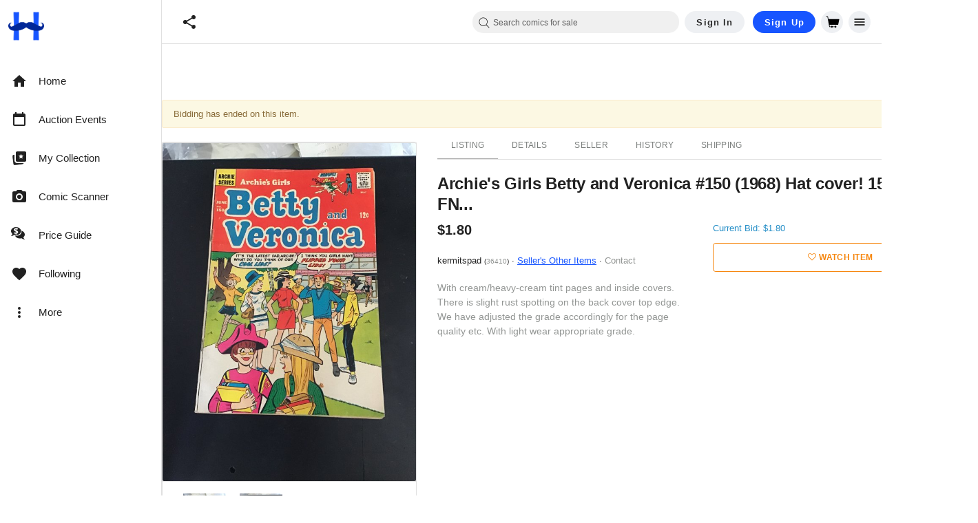

--- FILE ---
content_type: text/javascript; charset=utf-8
request_url: https://gum.criteo.com/sync?c=526&a=1&r=2&j=__jp1
body_size: 358
content:
__jp1({"status":"OK","userid":"mSsCpF8xb3o3NU5ZM2ZBTyUyQmFIcUNFN044SFd2VURBV3BrTGlKZ0tFYjY4SW95aUUlM0Q"});

--- FILE ---
content_type: text/javascript; charset=utf-8
request_url: https://gum.criteo.com/sync?c=526&a=1&r=2&j=__jp4
body_size: 360
content:
__jp4({"status":"OK","userid":"mwX6wl8xb3o3NU5ZM2ZBTyUyQmFIcUNFN044SGYzNm8xUVVTM2N5MEFIYyUyRmh1bkpNMCUzRA"});

--- FILE ---
content_type: text/javascript; charset=utf-8
request_url: https://gum.criteo.com/sync?c=526&a=1&r=2&j=__jp3
body_size: 361
content:
__jp3({"status":"OK","userid":"t4pfXF8xb3o3NU5ZM2ZBTyUyQmFIcUNFN044SFlZJTJGUzd6YlA2RkhwZTYyQWtQS0VDYyUzRA"});

--- FILE ---
content_type: text/javascript; charset=utf-8
request_url: https://gum.criteo.com/sync?c=526&a=1&r=2&j=__jp2
body_size: 358
content:
__jp2({"status":"OK","userid":"QrwkbF8xb3o3NU5ZM2ZBTyUyQmFIcUNFN044SFhVNVRKQWJBMUNmUmxROGhDc0kybkElM0Q"});

--- FILE ---
content_type: text/javascript; charset=utf-8
request_url: https://gum.criteo.com/sync?s=1&c=526&a=1&r=2&j=__jp0
body_size: 355
content:
__jp0({"status":"OK","userid":"cmPZl18xb3o3NU5ZM2ZBTyUyQmFIcUNFN044SFdKZ1prSUxDZjlEVDM2TnVIRjRIWFElM0Q"});